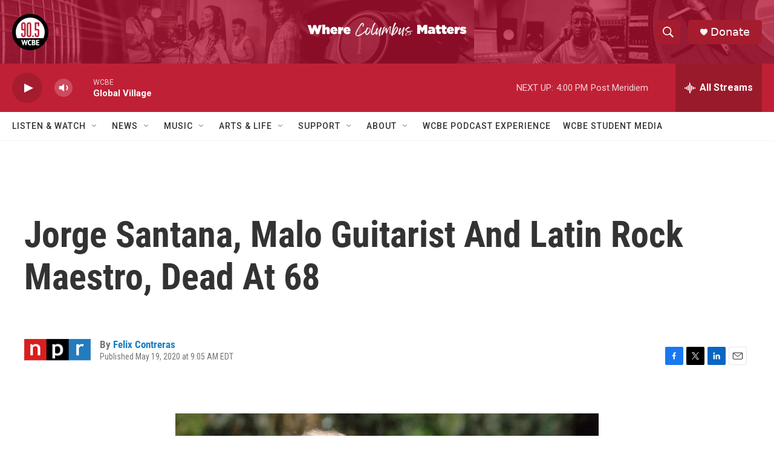

--- FILE ---
content_type: text/html; charset=utf-8
request_url: https://www.google.com/recaptcha/api2/aframe
body_size: 268
content:
<!DOCTYPE HTML><html><head><meta http-equiv="content-type" content="text/html; charset=UTF-8"></head><body><script nonce="oj6SPVD9dv47xYBREgEnzQ">/** Anti-fraud and anti-abuse applications only. See google.com/recaptcha */ try{var clients={'sodar':'https://pagead2.googlesyndication.com/pagead/sodar?'};window.addEventListener("message",function(a){try{if(a.source===window.parent){var b=JSON.parse(a.data);var c=clients[b['id']];if(c){var d=document.createElement('img');d.src=c+b['params']+'&rc='+(localStorage.getItem("rc::a")?sessionStorage.getItem("rc::b"):"");window.document.body.appendChild(d);sessionStorage.setItem("rc::e",parseInt(sessionStorage.getItem("rc::e")||0)+1);localStorage.setItem("rc::h",'1769107678594');}}}catch(b){}});window.parent.postMessage("_grecaptcha_ready", "*");}catch(b){}</script></body></html>